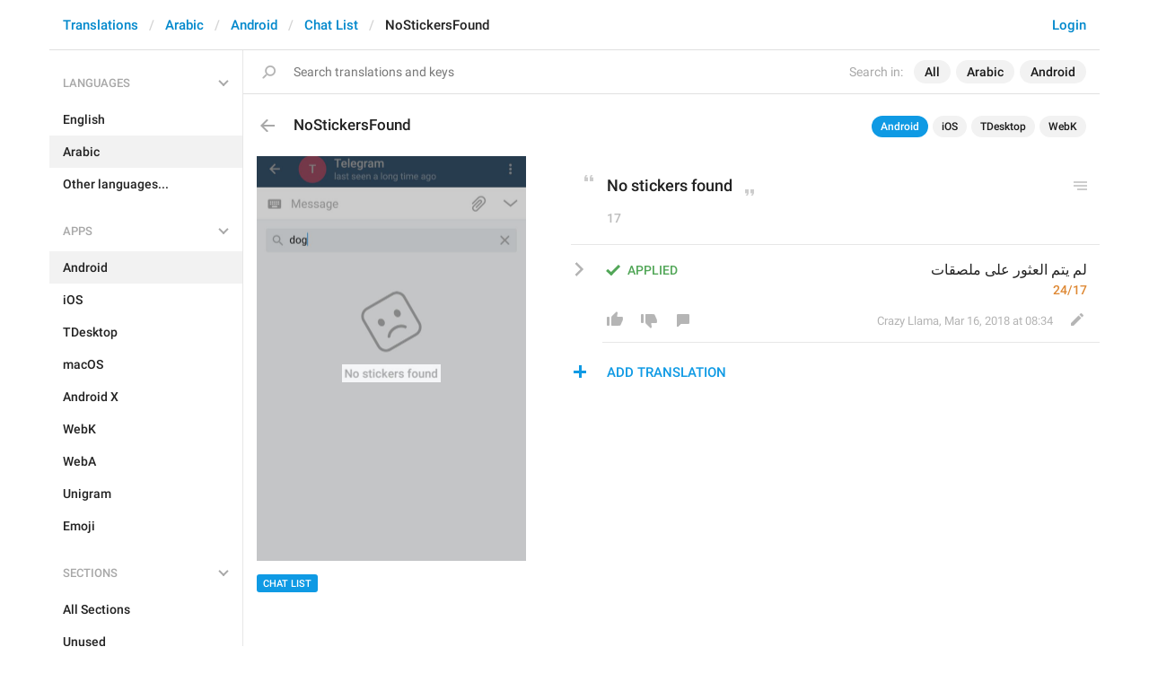

--- FILE ---
content_type: application/javascript
request_url: https://translations.telegram.org/js/jquery-ex.js?22
body_size: 17225
content:
(function($) {
  $.fn.redraw = function() {
    return this.map(function(){ this.offsetTop; return this; });
  };
  $.fn.prepareSlideX = function(callback) {
    return this.map(function(){
      $(this).css({width: this.scrollWidth, overflow: 'hidden'});
      return this;
    }).one('transitionend', function(){
      $(this).css({width: '', overflow: ''});
      callback && callback.call(this);
    }).redraw();
  };
  $.fn.prepareSlideY = function(callback) {
    return this.map(function(){
      $(this).css({height: this.scrollHeight, overflow: 'hidden'});
      return this;
    }).one('transitionend', function(){
      $(this).css({height: '', overflow: ''});
      callback && callback.call(this);
    }).redraw();
  };
  $.fn.animOff = function(this_el) {
    if (this_el) {
      return this.css('transition', 'none').redraw();
    }
    return this.addClass('no-transition').redraw();
  };
  $.fn.animOn = function(this_el) {
    if (this_el) {
      return this.redraw().css('transition', '');
    }
    return this.redraw().removeClass('no-transition');
  };
  $.fn.fadeShow = function(callback) {
    return this.fadeToggle(true, callback);
  };
  $.fn.fadeHide = function(callback) {
    return this.fadeToggle(false, callback);
  };
  $.fn.isFadeHidden = function() {
    return this.hasClass('ohide');
  };
  $.fn.isFixed = function() {
    return this.parents().map(function(){ return $(this).css('position'); }).get().indexOf('fixed') != -1;
  };
  $.fn.focusField = function() {
    var field = this.get(0);
    if (field && field instanceof RadioNodeList) {
      if (field[0]) {
        field[0].focus();
      }
    } else {
      field.focus();
    }
    return this;
  };
  $.fn.focusAndSelect = function(select_all) {
    var field = this.get(0), len = this.value().length;
    if (field) {
      this.focusField();
      if (len > 0) {
        if (this.is('[contenteditable]')) {
          var range = document.createRange(), sel;
          range.selectNodeContents(field);
          if (!select_all) {
            range.collapse();
          }
          sel = window.getSelection();
          sel.removeAllRanges();
          sel.addRange(range);
        } else if (field.setSelectionRange) {
          if (select_all) {
            field.setSelectionRange(0, len);
          } else {
            field.setSelectionRange(len, len);
          }
        }
      }
      if (field.scrollIntoViewIfNeeded) {
        field.scrollIntoViewIfNeeded();
      } else if (field.scrollIntoView) {
        field.scrollIntoView();
      }
    }
    return this;
  };
  $.fn.focusAndSelectAll = function() {
    return this.focusAndSelect(true);
  };
  $.fn.fadeToggle = function(state, callback) {
    if (state === true || state === false) {
      state = !state;
    }
    if (callback == 'remove') {
      callback = function(){ $(this).remove(); };
    }
    if (callback) {
      this.one('transitionend', callback);
    }
    return this.toggleClass('ohide', state);
  };
  $.fn.slideShow = function(callback) {
    if (this.hasClass('shide')) {
      return this.prepareSlideY(callback).removeClass('shide');
    }
    return this;
  };
  $.fn.slideHide = function(callback) {
    if (callback == 'remove') {
      callback = function(){ $(this).remove(); };
    }
    if (!this.hasClass('shide')) {
      return this.prepareSlideY(callback).addClass('shide');
    }
    return this;
  };
  $.fn.slideXShow = function(callback) {
    if (this.hasClass('sxhide')) {
      return this.prepareSlideX(callback).removeClass('sxhide');
    }
    return this;
  };
  $.fn.slideXHide = function(callback) {
    if (callback == 'remove') {
      callback = function(){ $(this).remove(); };
    }
    if (!this.hasClass('sxhide')) {
      return this.prepareSlideX(callback).addClass('sxhide');
    }
    return this;
  };
  $.fn.isSlideHidden = function() {
    return this.hasClass('shide');
  };
  $.fn.slideToggle = function(state, callback) {
    if (state === true || state === false) {
      state = !state;
    }
    if (!this.hasClass('shide') !== !state) {
      return this.prepareSlideY(callback).toggleClass('shide', state);
    }
    return this;
  };
  $.fn.highlight = function(delay) {
    var $this = this;
    $this.addClass('highlight');
    setTimeout(function() { $this.removeClass('highlight'); }, delay);
    return $this;
  };
  $.fn.scrollIntoView = function(options) {
    options = options || {};
    return this.first().each(function() {
      var position = options.position || 'auto',
          padding = options.padding || 0,
          duration = options.duration || 0;
      var $item       = $(this),
          $cont       = $item.scrollParent(),
          scrollTop   = $cont.scrollTop(),
          positionTop = 0,
          paddingTop  = 0,
          itemHeight  = $item.outerHeight(),
          isBody      = false;
      if ($cont.get(0) === document) {
        isBody     = true;
        $cont      = $(window);
        positionTop = $item.offset().top;
        paddingTop = $('header').height() + 1;
      } else {
        positionTop = $item.offset().top - $cont.offset().top + scrollTop;
      }
      if (options.slidedEl) {
        if (options.slidedEl === 'this') {
          options.slidedEl = this;
        }
        $(options.slidedEl, this).each(function() {
          itemHeight += (this.scrollHeight - this.clientHeight);
        });
      }
      var itemTop     = positionTop,
          itemBottom  = itemTop + itemHeight,
          contHeight  = $cont.height(),
          contTop     = scrollTop + padding + paddingTop,
          contBottom  = scrollTop + contHeight - padding,
          scrollTo    = null;
      if (position == 'auto') {
        if (itemTop < contTop) {
          scrollTo = itemTop - padding - paddingTop;
        } else if (itemBottom > contBottom) {
          if (itemHeight > contHeight - padding - padding) {
            scrollTo = itemTop - padding - paddingTop;
          } else {
            scrollTo = itemBottom - contHeight + padding;
          }
        }
      } else if (position == 'top' || position == 'center') {
        if (position == 'center' &&
            contHeight > itemHeight) {
          padding = (contHeight - paddingTop - itemHeight) / 2;
        }
        scrollTo = itemTop - padding - paddingTop;
      } else if (position == 'bottom') {
        if (itemHeight > contHeight - padding - padding) {
          scrollTo = itemTop - padding - paddingTop;
        } else {
          scrollTo = itemBottom - contHeight + padding;
        }
      }
      if (scrollTo) {
        if (duration) {
          if (isBody) {
            $cont = $('html');
          }
          $cont.stop().animate({scrollTop: scrollTo}, duration);
        } else {
          $cont.scrollTop(scrollTo);
        }
      }
    });
  };
  $.fn.initSearch = function(options) {
    return this.map(function(){
      var $field = $(this);
      var curValue = $field.value();
      var curSelectedIndex = false;
      var curResult = [];
      var curRenderedIndex = 0;
      var dataWaiting = false;
      var keyUpTimeout = null;
      var blurTimeout = null;
      var isFocused = false;
      options = options || {};
      if (!options.searchEnabled) {
        options.searchEnabled = function(){ return true; };
      }
      if (!options.enterEnabled) {
        options.enterEnabled = function(){ return true; };
      }
      if (!options.prepareQuery) {
        options.prepareQuery = function(str){ return str.toLowerCase(); };
      }
      $field.data('searchOptions', options);

      function onKeyDown(e) {
        switch (e.which) {
          case Keys.ESC:
            $field.blur();
            break;
          case Keys.RETURN:
            select(curSelectedIndex);
            break;
          case Keys.UP:
            var index;
            if (!curSelectedIndex) {
              if (options.$enter && options.enterEnabled()) {
                index = false;
              } else {
                break;
              }
            } else {
              index = curSelectedIndex - 1;
            }
            hover(index, true);
            break;
          case Keys.DOWN:
            var index;
            if (curSelectedIndex === false) {
              index = 0;
            } else {
              index = curSelectedIndex + 1;
            }
            if (index > curResult.length - 1) {
              break;
            }
            hover(index, true);
            break;
          default:
            return;
        }
        e.stopImmediatePropagation();
        e.preventDefault();
      }

      function onKeyUp(e) {
        clearTimeout(blurTimeout);
        var value = $field.value();
        clearTimeout(keyUpTimeout);
        if (curValue !== value) {
          // if (e.type == 'keyup') {
          //   keyUpTimeout = setTimeout(function() {
          //     valueChange();
          //   }, 50);
          // } else {
            options.onInputBeforeChange && options.onInputBeforeChange(value);
            valueChange();
            options.onInput && options.onInput(value);
            open();
          // }
        }
      }

      function onClick(e) {
        open();
      }

      function check(item, queryLower) {
        if (options.checkItem) {
          return options.checkItem(item, queryLower);
        }
        if (!queryLower.length) {
          return 0;
        }
        for (var j = 0; j < item._values.length; j++) {
          var valueLower = item._values[j];
          if (valueLower == queryLower) {
            item._fullmatch = true;
            return valueLower.length;
          }
        }
        for (var j = 0; j < item._values.length; j++) {
          var valueLower = item._values[j];
          var index = valueLower.indexOf(queryLower);
          var found = options.prefixOnly ? index === 0 : index !== -1;
          if (found) {
            return valueLower.length;
          }
        }
        return false;
      }

      function search(data, query) {
        var result = [];
        result.fullMatchIndex = null;
        if (!options.emptyQueryEnabled && !query.length) {
          return result;
        }
        var time = +(new Date);
        var queryLower = options.prepareQuery(query);
        for (var i = 0; i < data.length; i++) {
          var item = data[i];
          var valueScore = check(item, queryLower);
          if (valueScore !== false) {
            item._score = valueScore;
            if (item._top) item._score -= 10000000;
            else if (item._bottom) item._score += 10000000;
            item._i = i;
            result.push(item);
          }
        }
        result.sort(function(item1, item2) {
          return (item1._score - item2._score) || (item1._i - item2._i);
        });
        for (i = 0; i < result.length; i++) {
          var item = result[i];
          if (item._fullmatch) {
            delete item._fullmatch;
            if (result.fullMatchIndex === null) {
              result.fullMatchIndex = i;
            }
          }
          delete item._score;
          delete item._i;
        }
        console.log('search: ' + (((new Date) - time) / 1000) + 's');
        return result;
      }

      function render(result, query, from_index) {
        if (from_index && from_index >= result.length) {
          return;
        }
        var time = +(new Date);
        from_index = from_index || 0;
        var html = '';
        var render_limit = options.renderLimit || 50;
        if (result.length > 0) {
          for (var i = from_index, j = 0; i < result.length && j < render_limit; i++, j++) {
            var item = result[i];
            var tagName = options.itemTagName || 'div';
            var className = 'search-item' + (options.itemClass ? ' ' + options.itemClass : '') + (item.className ? ' ' + item.className : '');
            var item_html = '<' + tagName + ' class="' + className + '" data-i="' + i + '">' + options.renderItem(item, query) + '</' + tagName + '>';
            html += item_html;
          }
          curRenderedIndex = i;
        } else {
          html = options.renderNoItems ? options.renderNoItems(query) : '';
          curRenderedIndex = 0;
        }
        if (curRenderedIndex >= result.length) {
          html += options.appendToItems ? options.appendToItems(query, result.length) : '';
        }
        if (!result.length && html == '') {
          options.$results.fadeHide(function() {
            if (options.$results.isFadeHidden()) {
              options.$results.html(html);
            }
          });
        } else {
          if (options.$results.isFadeHidden()) {
            options.$results.fadeShow();
          }
          if (!from_index) {
            options.$results.html(html);
          } else if (html) {
            options.$results.append(html);
          }
        }
        updateScrollState();
        console.log('render: from ' + from_index + ', ' + j + ' lines, ' + (((new Date) - time) / 1000) + 's');
      }

      function renderLoading() {
        curRenderedIndex = 0;
        options.$results.html(options.renderLoading ? options.renderLoading() : '');
        updateScrollState();
      }

      function renderEmpty() {
        curRenderedIndex = 0;
        options.$results.html('');
        updateScrollState();
      }

      function close(no_anim) {
        console.log(+new Date, 'close', no_anim);
        clearTimeout(keyUpTimeout);
        if (!options.$results.hasClass('collapsed')) {
          if (options.$enter && options.enterEnabled()) {
            options.$enter.removeClass('selected');
          }
          if (no_anim) {
            options.$results.animOff();
          }
          options.$results.addClass('collapsed');
          options.onClose && options.onClose(curValue);
          if (no_anim) {
            options.$results.animOn();
          }
        }
      }

      function open() {
        if ($field.data('disabled')) {
          return false;
        }
        clearTimeout(blurTimeout);
        hover(curSelectedIndex, true);
        if (options.$results.hasClass('collapsed')) {
          options.$results.removeClass('collapsed');
          options.onOpen && options.onOpen();
        }
      }

      function onFocus() {
        isFocused = true;
        var value = $field.value();
        if (curValue != value ||
            options.searchEnabled() && options.getData(value) === false) {
          valueChange();
        }
        open();
      }

      function onBlur() {
        if (!isFocused) return;
        console.log(+new Date, 'onblur');
        isFocused = false;
        clearTimeout(blurTimeout);
        blurTimeout = setTimeout(close, 100, false);
        options.onBlur && options.onBlur(curValue);
      }

      function valueChange() {
        clearTimeout(blurTimeout);
        clearTimeout(keyUpTimeout);
        var value = $field.value();
        curValue = value;
        console.log('valueChange', options.searchEnabled());
        if (options.searchEnabled()) {
          var data = options.getData(value);
          if (data === false) {
            if (!dataWaiting) {
              dataWaiting = true;
              $field.one('dataready.search', function() {
                dataWaiting = false;
                valueChange();
              });
            }
            if (curValue.length || options.emptyQueryEnabled) {
              renderLoading();
            } else {
              renderEmpty();
            }
            return;
          }
          curResult = search(data, curValue);
          var index = false;
          var $scrollableEl = options.resultsNotScrollable ? $(window) : options.$results;
          $scrollableEl.scrollTop(0);
          if (curValue.length || options.emptyQueryEnabled) {
            render(curResult, curValue);
            if (curResult.length && (!options.enterEnabled())) {
              index = 0;
            }
            if (options.selectFullMatch && curResult.fullMatchIndex !== null) {
              index = curResult.fullMatchIndex;
            }
          } else {
            renderEmpty();
          }
        } else {
          curResult = [];
          var index = false;
          renderEmpty();
        }
        hover(index, true);
      }

      function hover(i, adjust_scroll, middle) {
        $('.search-item.selected', options.$results).removeClass('selected');
        curSelectedIndex = i;
        if (curSelectedIndex !== false) {
          var selectedEl = $('.search-item', options.$results).get(curSelectedIndex);
          if (!selectedEl) {
            curSelectedIndex = false;
          } else {
            $(selectedEl).addClass('selected');
            if (adjust_scroll) {
              adjustScroll($(selectedEl), middle);
            }
            if (Math.abs(curSelectedIndex - curRenderedIndex) < 5) {
              render(curResult, curValue, curRenderedIndex);
            }
          }
        }
        if (options.$enter && options.enterEnabled()) {
          options.$enter.toggleClass('selected', curSelectedIndex === false);
        }
      }

      function select(i) {
        if (i === false) {
          if (options.enterEnabled()) {
            if (!options.noCloseOnEnter) {
              $field.blur();
            }
            options.onEnter && options.onEnter(curValue);
            if (!options.noCloseOnEnter) {
              close(true);
            }
          }
          return;
        }
        if (!options.noCloseOnSelect) {
          $field.blur();
        }
        options.onSelect && options.onSelect(curResult[i]);
        if (!options.noCloseOnSelect) {
          close(true);
        }
      }

      function onItemHover() {
        hover($(this).data('i'), true, true);
      }

      function onItemMouseOver() {
        hover($(this).data('i'));
      }

      function updateScrollState() {
        var results = options.$results.get(0);
        if (results) {
          options.$results.toggleClass('topscroll', results.scrollTop > 0);
          options.$results.toggleClass('bottomscroll', results.scrollTop < results.scrollHeight - results.clientHeight);
        }
      }

      function onResultsScroll(e) {
        updateScrollState();
        if (options.resultsNotScrollable) {
          var bottom = options.$results.offset().top + options.$results.height() - $(window).scrollTop();
          if (bottom < $(window).height() * 2) {
            render(curResult, curValue, curRenderedIndex);
          }
        } else {
          if (this.scrollTop > this.scrollHeight - this.clientHeight - 1000) {
            render(curResult, curValue, curRenderedIndex);
          }
        }
      }

      function onItemClick(e) {
        if (e.metaKey || e.ctrlKey) return true;
        clearTimeout(blurTimeout);
        e.stopImmediatePropagation();
        e.preventDefault();
        select($(this).data('i'));
      }

      function adjustScroll($itemEl, middle) {
        var scrollTop   = options.$results.scrollTop(),
            itemTop     = $itemEl.position().top + scrollTop,
            itemHeight  = $itemEl.outerHeight(),
            itemBottom  = itemTop + itemHeight,
            contHeight  = options.$results.height() || 300;

        if (middle) {
          options.$results.scrollTop(itemTop - (contHeight - itemHeight) / 2);
        } else if (itemTop < scrollTop) {
          options.$results.scrollTop(itemTop);
        } else if (itemBottom > scrollTop + contHeight) {
          options.$results.scrollTop(itemBottom - contHeight);
        }
      }

      if (options.$enter && options.enterEnabled()) {
        options.$enter.on('mouseover.search', onItemMouseOver);
        options.$enter.on('mousedown.search', onItemClick);
        options.$enter.data('i', false);
      }
      options.$results.on('hover.search', '.search-item', onItemHover);
      options.$results.on('mouseover.search', '.search-item', onItemMouseOver);
      options.$results.on('mousedown.search', '.search-item', onItemClick);
      if (options.resultsNotScrollable) {
        $(window).on('scroll.search', onResultsScroll);
      } else {
        options.$results.on('scroll.search', onResultsScroll);
        if (options.$results.isFixed()) {
          options.$results.blockBodyScroll();
        }
      }
      if (options.initTextarea) {
        $field.initTextarea(options.initTextarea);
      }
      $field.on('keydown.search', onKeyDown);
      $field.on('keyup.search',   onKeyUp);
      $field.on('focus.search',   onFocus);
      $field.on('blur.search',    onBlur);
      $field.on('input.search',   onKeyUp);
      $field.on('click.search',   onClick);

      $field.on('disable.search', function(e, disable) {
        $field.data('disabled', disable);
        $field.attr('contenteditable', disable ? 'false' : 'true');
        close(true);
      });
      $field.on('datachange.search', function() {
        valueChange();
      });
      $field.on('contentchange.search', function() {
        if (options.resultsNotScrollable) {
          var scrolltop = $(window).scrollTop();
        } else {
          var scrolltop = options.$results.scrollTop();
        }
        var limit = options.renderLimit;
        options.renderLimit = curRenderedIndex;
        valueChange();
        options.renderLimit = limit;
        if (options.resultsNotScrollable) {
          $(window).scrollTop(scrolltop);
        } else {
          options.$results.scrollTop(scrolltop);
        }
      });

      options.$results.addClass('collapsed');

      if (options.updateOnInit) {
        valueChange();
      }
      return this;
    });
  };
  $.fn.destroySearch = function() {
    return this.map(function() {
      var $field = $(this);
      var options = $field.data('searchOptions');
      if (options) {
        if (options.$enter && options.enterEnabled()) {
          options.$enter.off('.search');
        }
        options.$results.off('.search');
        if (options.resultsNotScrollable) {
          $(window).off('.search');
        }
        if (options.initTextarea) {
          $field.destroyTextarea();
        }
      }
      $field.off('.search');
      return this;
    });
  };
  $.fn.initSelect = function(options) {
    return this.map(function() {
      var $select = $(this);
      var $field = $('.form-control', $select);
      var $selected = $('.selected-items', $select);
      var $results = $('.items-list', $select);
      var selectedVal = [], selectedMap = {};

      $select.data('options', options);

      function getValue(full) {
        if (options.multiSelect) {
          return full ? $.extend({}, selectedMap) : [].concat(selectedVal);
        } else {
          return selectedVal.length > 0 ? (full ? selectedMap[selectedVal[0]] : selectedVal[0]) : (full ? false : '');
        }
      }
      function setValue() {
        var selValue = getValue(), selValueFull = getValue(true);
        $select.data('value', selValue);
        $select.data('valueFull', selValueFull);
        options.onChange && options.onChange(selValue, selValueFull);
        $field.trigger('valuechange', [selValue, selValueFull]);
      }

      function toggleDD(open) {
        $select.toggleClass('open', open);
      }
      function addSelected(item, noupdate) {
        var val = (item.prefix || '') + item.val;
        if (!selectedMap[val]) {
          if (!options.multiSelect) {
            for (var i = 0; i < selectedVal.length; i++) {
              delete selectedMap[selectedVal[i]];
            }
            selectedVal = [];
          }
          else if (item.group) {
            for (var i = selectedVal.length - 1; i >= 0; i--) {
              if (selectedMap[selectedVal[i]].group == item.group) {
                delete selectedMap[selectedVal[i]];
                selectedVal.splice(i, 1);
              }
            }
          }
          selectedVal.push(val);
          selectedMap[val] = item;
          if (!noupdate) {
            setValue();
            updateSelected();
          }
        }
      }
      function delSelected(val) {
        if (selectedMap[val]) {
          delete selectedMap[val];
          for (var i = 0; i < selectedVal.length; i++) {
            if (selectedVal[i] == val) {
              selectedVal.splice(i, 1);
              break;
            }
          }
          setValue();
          updateSelected();
        }
      }
      function clearSelected() {
        for (var i = 0; i < selectedVal.length; i++) {
          var val = selectedVal[i];
          delete selectedMap[val];
        }
        selectedVal = [];
        setValue();
        updateSelected();
      }
      function updateSelected() {
        var html = '';
        for (var i = 0; i < selectedVal.length; i++) {
          var val = selectedVal[i];
          var item = selectedMap[val];
          html += options.renderSelectedItem ? options.renderSelectedItem(val, item) : '<div class="selected-item' + (item.class ? ' ' + item.class : '') + '" data-val="' + cleanHTML(val.toString()) + '"><span class="close"></span><div class="label">' + item.name + '</div></div>';
        }
        $('.selected-item', $selected).remove();
        $selected.prepend(html);
        options.onUpdate && options.onUpdate(getValue(), getValue(true));
        $field.trigger('valueupdate', [getValue(), getValue(true)]);
      }

      var initTextarea = null;
      var isContentEditable = $field.is('[contenteditable]');
      if (isContentEditable) {
        initTextarea = options.noSearch ? {
          singleLine: true,
          checkText: function() { return ''; }
        } : {
          singleLine: true
        };
      }
      $field.initSearch($.extend({
        $results: $results,
        emptyQueryEnabled: true,
        noCloseOnSelect: options.multiSelect,
        updateOnInit: true,
        renderItem: function(item) {
          return '<div class="select-list-item' + (item.class ? ' ' + item.class : '') + '">' + item.name + '</div>';
        },
        prepareQuery: function(str) {
          str = str.toLowerCase();
          if (options.searchByLastWord) {
            str = str.split(/\s+/).pop();
          }
          return str;
        },
        onOpen: function() {
          toggleDD(true);
        },
        onClose: function(curValue) {
          if (options.enterOnClose) {
            options.onEnter && options.onEnter(curValue);
          }
          toggleDD(false);
        }
      }, options, {
        getData: function(value) {
          var data = options.getData(value);
          if (data === false) {
            return false;
          }
          var filtered_data = [];
          for (var i = 0; i < data.length; i++) {
            if (data[i].hidden) continue;
            var val = (data[i].prefix || '') + data[i].val;
            if (!selectedMap[val] || !options.multiSelect) {
              filtered_data.push(data[i]);
            }
          }
          return filtered_data;
        },
        onSelect: function(item) {
          var newValue = '';
          if (options.searchByLastWord) {
            var oldValue = $field.value();
            var lastWord = oldValue.split(/\s+/).pop();
            newValue = oldValue;
            if (lastWord.length > 0) {
              newValue = oldValue.substr(0, oldValue.length - lastWord.length);
            }
            newValue = newValue.replace(/^\s+/, '');
          }
          $field.value(newValue);
          addSelected(item);
          if (options.multiSelect) {
            $field.trigger('contentchange').focusAndSelect();
          }
        },
        initTextarea: initTextarea
      }));
      if (options.noSearch) {
        $select.addClass('no-search');
      }
      if (!isContentEditable) {
        $field.on('keydown.select', function(e) {
          if (!e.metaKey && !e.ctrlKey && !e.shiftKey && !e.altKey &&
              (e.which == Keys.BACKSPACE) &&
              this.selectionStart == this.selectionEnd &&
              !this.selectionStart) {
            $(this).trigger('backspaceonleft');
          }
        });
      }
      var defValue = $select.defaultValue();
      var defSelected = defValue.length ? defValue.split(';') : [], dataMap = {};
      if (defSelected.length) {
        var data = options.getData('');
        if (data !== false) {
          for (var i = 0; i < data.length; i++) {
            var val = (data[i].prefix || '') + data[i].val;
            dataMap[val] = data[i];
          }
        }
        for (var i = 0, item; i < defSelected.length; i++) {
          if (item = dataMap[defSelected[i]]) {
            addSelected(item, true);
          }
        }
      }
      $select.data('value', getValue());
      $select.data('valueFull', getValue(true));
      $select.on('selectval.select', function(e, val, clear) {
        addSelected(val);
        if (clear) {
          $field.value('');
        }
        $field.trigger('datachange');
      });
      $select.on('selectvals.select', function(e, vals, clear) {
        for (var i = 0; i < vals.length; i++) {
          addSelected(vals[i]);
        }
        if (clear) {
          $field.value('');
        }
        $field.trigger('datachange');
      });
      $select.on('deselectval.select', function(e, val) {
        delSelected(val);
        $field.trigger('datachange');
      });
      $select.on('disableselect.select', function(e, disable) {
        $select.toggleClass('select-disabled', disable);
        $field.trigger('disable', [disable]);
      });
      $select.on('reset.select', function(e) {
        $('.selected-item', $selected).each(function() {
          var val = $(this).attr('data-val');
          delSelected(val);
        });
        $field.trigger('datachange');
      });
      $select.on('contentchange.select', function(e) {
        if (e.target === this) {
          $field.trigger('contentchange');
        }
      });
      $select.on('datachange.select', function(e) {
        if (e.target === this) {
          $field.trigger('datachange');
        }
      });
      $field.on('backspaceonleft.select', function(e) {
        if (options.focusSelectedBeforeDelete) {
          var $focused = $('.selected-item.focused', $selected);
          if ($focused.size() > 0) {
            var val = $focused.eq(-1).attr('data-val');
            delSelected(val);
            $field.trigger('datachange');
          } else {
            $('.selected-item', $selected).eq(-1).addClass('focused');
          }
        } else {
          var $items = $('.selected-item', $selected);
          if ($items.size() > 0) {
            var val = $items.eq(-1).attr('data-val');
            delSelected(val);
            $field.trigger('datachange');
          }
        }
      });
      $field.on('focus.select', function() {
        $('.selected-item.focused', $selected).removeClass('focused');
      });
      $selected.on('click.select', '.selected-item', function(e) {
        $('.selected-item.focused', $selected).removeClass('focused');
        $(this).addClass('focused');
        var val = $(this).attr('data-val');
        options.onValueFocus && options.onValueFocus(val, selectedMap[val]);
        $field.trigger('valuefocus', [val, selectedMap[val]]);
        e.stopImmediatePropagation();
      });
      $selected.on('click.select', '.selected-item .close', function(e) {
        var val = $(this).parents('.selected-item').attr('data-val');
        delSelected(val);
        if (options.multiSelect) {
          $field.trigger('datachange').focusAndSelectAll();
        }
        e.stopImmediatePropagation();
      });
      $select.on('click.select', '.select-clear', function(e) {
        if ($field.value().length > 0) {
          $field.value('').trigger('input').focus();
          options.onClear && options.onClear();
        } else {
          clearSelected();
          $field.focus();
        }
        e.stopImmediatePropagation();
      });
      $select.on('click.select', function(e) {
        if ($(e.target).is('.select')) {
          $field.focus();
        }
      });
      if ($select.hasClass('select-disabled')) {
        $select.trigger('disableselect', [true]);
      }
      if (selectedVal.length) {
        updateSelected();
        $field.trigger('datachange');
      }
      $select.data('inited', true);
      return this;
    });
  };
  $.fn.destroySelect = function() {
    return this.map(function() {
      var $select = $(this);
      var $field = $('.form-control', $select);
      var $selected = $('.selected-items', $select);
      $field.destroySearch();
      $field.off('.select');
      $selected.off('.select');
      return this;
    });
  }
  $.fn.hasField = function(name) {
    return this.first().map(function() {
      if (this.tagName == 'FORM') {
        if (this[name]) {
          return true;
        }
        return $('.input[data-name]', this).filter(function() {
          return ($(this).attr('data-name') == name);
        }).size() > 0;
      }
      return false;
    }).get(0) || false;
  };
  $.fn.field = function(name) {
    return this.first().map(function() {
      if (this.tagName == 'FORM') {
        if (this[name]) {
          return this[name];
        }
        return $('.input[data-name],.select[data-name]', this).filter(function() {
          return ($(this).attr('data-name') == name);
        }).get(0);
      }
    });
  };
  $.fn.fieldEl = function(name) {
    var result = [];
    this.each(function() {
      $(this).each(function() {
        result.push(this);
      });
    });
    return $(result);
  };
  $.fn.fields = function() {
    return this.first().map(function() {
      if (this.tagName == 'FORM') {
        var fields = {};
        for (var i = 0; i < this.elements.length; i++) {
          var elem = this.elements[i];
          fields[elem.name] = elem.value;
        }
        return fields;
      }
    }).get(0) || {};
  };
  $.fn.reset = function(val) {
    return this.each(function() {
      if (this.tagName == 'FORM') {
        this.reset();
        $('.input[data-name]', this).each(function() {
          $(this).text($(this).attr('data-value')).trigger('input');
        });
        $('.select[data-name]', this).each(function() {
          $(this).trigger('reset');
        });
      }
    });
  };
  $.fn.scrollHeight = function() {
    return this.first().map(function() {
      return this.scrollHeight;
    }).get(0) || '';
  };
  $.fn.defaultValue = function(val) {
    if (typeof val !== 'undefined') {
      return this.each(function() {
        if (this.tagName == 'TEXTAREA' || this.tagName == 'INPUT') {
          this.defaultValue = val;
        } else {
          $(this).attr('data-value', val);
        }
      });
    }
    return this.first().map(function() {
      if (this.tagName == 'TEXTAREA' || this.tagName == 'INPUT') {
        return this.defaultValue || '';
      } else {
        return $(this).attr('data-value') || '';
      }
    }).get(0) || '';
  };
  $.fn.value = function(val) {
    if (typeof val !== 'undefined') {
      return this.each(function() {
        if (this.tagName == 'TEXTAREA' || this.tagName == 'INPUT' || this instanceof RadioNodeList) {
          if (this instanceof RadioNodeList && val === '') {
            for (var i = 0; i < this.length; i++) {
              this[i].checked = false;
            }
          } else {
            this.value = val;
          }
        } else {
          $(this).text(val).trigger('input');
        }
      });
    }
    return this.first().map(function() {
      if (this.tagName == 'TEXTAREA' || this.tagName == 'INPUT' || this instanceof RadioNodeList) {
        return this.value || '';
      } else {
        return $(this).text() || '';
      }
    }).get(0) || '';
  };
  $.fn.values = function(val) {
    if (typeof val !== 'undefined') {
      return this.value(val);
    }
    return this.map(function() {
      if (this.tagName == 'TEXTAREA' || this.tagName == 'INPUT') {
        return this.value || '';
      } else {
        return $(this).text() || '';
      }
    }).get() || [];
  };
  $.fn.cssProp = function(prop, val) {
    if (typeof val !== 'undefined') {
      return this.each(function() {
        if (this.style && this.style.setProperty) {
          this.style.setProperty(prop, val);
        }
      });
    }
    return this.first().map(function() {
      if (this.style && this.style.getPropertyValue) {
        return this.style.getPropertyValue(prop);
      } else {
        return '';
      }
    }).get(0) || '';
  };

  $.fn.initTextarea = function(options) {
    options = options || {};

    function getRangeText(range) {
      var div = document.createElement('DIV');
      div.appendChild(range.cloneContents());
      return getText(div, true);
    }
    function isBlockEl(el) {
      var blockTags = {ADDRESS: 1, ARTICLE: 1, ASIDE: 1, AUDIO: 1, BLOCKQUOTE: 1, CANVAS: 1, DD: 1, DIV: 1, DL: 1, FIELDSET: 1, FIGCAPTION: 1, FIGURE: 1, FIGURE: 1, FIGCAPTION: 1, FOOTER: 1, FORM: 1, H1: 1, H2: 1, H3: 1, H4: 1, H5: 1, H6: 1, HEADER: 1, HGROUP: 1, HR: 1, LI: 1, MAIN: 1, NAV: 1, NOSCRIPT: 1, OL: 1, OUTPUT: 1, P: 1, PRE: 1, SECTION: 1, TABLE: 1, TFOOT: 1, UL: 1, VIDEO: 1};
      // return (el.nodeType == el.ELEMENT_NODE && blockTags[el.tagName]);
      if (el.nodeType == el.ELEMENT_NODE) {
        var display = $(el).css('display');
        if (!display) return blockTags[el.tagName];
        return (display == 'block' || display == 'table' || display == 'table-row');
      }
      return false;
    }
    function isMetadataEl(el) {
      var metadataTags = {HEAD: 1, TITLE: 1, BASE: 1, LINK: 1, META: 1, STYLE: 1, SCRIPT: 1};
      return (el.nodeType == el.ELEMENT_NODE && metadataTags[el.tagName]);
    }
    function getText(el, safe_last_br) {
      var child = el.firstChild, blocks = [], block = '';
      while (child) {
        if (child.nodeType == child.TEXT_NODE) {
          block += child.nodeValue;
        } else if (child.nodeType == child.ELEMENT_NODE && !isMetadataEl(child)) {
          if (child.tagName == 'BR') {
            block += '\n';
          } else if (child.tagName == 'IMG') {
            block += child.getAttribute('alt') || '';
          } else if (!isBlockEl(child)) {
            block += getText(child);
          } else {
            if (block.length > 0) {
              if (block.substr(-1) == '\n') {
                block = block.slice(0, -1);
              }
              blocks.push(block);
              block = '';
            }
            blocks.push(getText(child, safe_last_br));
          }
        }
        child = child.nextSibling;
      }
      if (block.length > 0) {
        if (!safe_last_br && block.substr(-1) == '\n') {
          block = block.slice(0, -1);
        }
        blocks.push(block);
      }
      return blocks.join('\n');
    }
    function getTextNodesIn(node) {
      var textNodes = [];
      if (node.nodeType == node.TEXT_NODE) {
        textNodes.push(node);
      } else {
        for (var i = 0, len = node.childNodes.length; i < len; ++i) {
          textNodes.push.apply(textNodes, getTextNodesIn(node.childNodes[i]));
        }
      }
      return textNodes;
    }
    function editableClosest(el) {
      while (el) {
        if (el.nodeType == el.ELEMENT_NODE &&
            el.getAttribute('contenteditable') == 'true') {
          return el;
        }
        el = el.parentNode;
      }
      return null;
    }
    function nonEditableClosest(el) {
      while (el) {
        if (el.tagName == 'MARK' &&
            el.getAttribute('contenteditable') == 'false') {
          return el;
        }
        el = el.parentNode;
      }
      return null;
    }
    function setSelectionRange(el, start, end) {
      var sel = window.getSelection();
      sel.removeAllRanges();
      var textNodes = getTextNodesIn(el);
      var charCount = 0, endCharCount, i, textNode, node, offset, nonEditEl;
      for (i = 0, charCount = 0; textNode = textNodes[i++]; ) {
        endCharCount = charCount + textNode.length;
        if (start >= charCount && (start < endCharCount ||
            (start == endCharCount && i <= textNodes.length))) {
          if (nonEditEl = nonEditableClosest(textNode)) {
            var range = document.createRange();
            if (start < end) range.setStartBefore(nonEditEl);
            else range.setStartAfter(nonEditEl);
            node = range.startContainer;
            offset = range.startOffset;
          } else {
            node = textNode;
            offset = start - charCount;
          }
          sel.collapse(node, offset);
          break;
        }
        charCount = endCharCount;
      }
      if (start != end) {
        for (i = 0, charCount = 0; textNode = textNodes[i++]; ) {
          endCharCount = charCount + textNode.length;
          if (end >= charCount && (end < endCharCount ||
              (end == endCharCount && i <= textNodes.length))) {
            if (nonEditEl = nonEditableClosest(textNode)) {
              var range = document.createRange();
              if (start < end) range.setStartAfter(nonEditEl);
              else range.setStartBefore(nonEditEl);
              node = range.startContainer;
              offset = range.startOffset;
            } else {
              node = textNode;
              offset = end - charCount;
            }
            sel.extend(node, offset);
            break;
          }
          charCount = endCharCount;
        }
      }
    }
    function onKeyDown(e) {
      if ((e.metaKey || e.ctrlKey) && !e.altKey &&
          e.which == 90) { // Z
        e.preventDefault();
        if (e.shiftKey) {
          redo(this);
        } else {
          undo(this);
        }
      }
      else if ((e.metaKey || e.ctrlKey) && !e.shiftKey && !e.altKey &&
               e.which == 89) { // Y
        e.preventDefault();
        redo(this);
      }
      else if (!e.shiftKey && !e.altKey && e.which == 13) { // Enter
        if ((e.metaKey || e.ctrlKey) || $(this).data('textOptions').singleLine) {
          e.preventDefault();
          $(this).parents('form').submit();
        }
      }
      else if ((e.metaKey || e.ctrlKey) &&
          !e.shiftKey && !e.altKey && e.which == 73 &&
          $(this).data('textOptions').allowTokens) { // I
        e.preventDefault();
        $(this).data('$tokens').filter(':not(.used)').eq(0).trigger('click');
      }
      else if (!e.metaKey && !e.ctrlKey && !e.shiftKey && !e.altKey &&
               (e.which == Keys.LEFT || e.which == Keys.RIGHT || e.which == Keys.BACKSPACE)) {
        var isLeft = e.which == Keys.LEFT || e.which == Keys.BACKSPACE;
        var isBackspace = e.which == Keys.BACKSPACE;
        var sel = window.getSelection();
        if (sel.isCollapsed && sel.focusNode) {
          if (sel.focusNode.nodeType == sel.focusNode.TEXT_NODE) {
            var newOffset = sel.focusOffset + (isLeft ? -1 : 1);
            if (newOffset < 0) {
              var prevNode = sel.focusNode.previousSibling;
              if (prevNode && prevNode.nodeType == prevNode.ELEMENT_NODE) {
                var range = document.createRange();
                range.setStartBefore(prevNode);
                if (isBackspace) {
                  range.setEnd(sel.focusNode, sel.focusOffset);
                  range.deleteContents();
                  $(sel.focusNode).closest('.input').trigger('input');
                } else {
                  sel.collapse(range.startContainer, range.startOffset);
                }
                e.preventDefault();
              } else {
                if (isBackspace) {
                  $(sel.focusNode).closest('.input').trigger('backspaceonleft');
                }
              }
            } else if (newOffset > sel.focusNode.nodeValue.length) {
              var nextNode = sel.focusNode.nextSibling;
              if (nextNode.nodeType == nextNode.ELEMENT_NODE && nextNode.tagName != 'BR') {
                var range = document.createRange();
                range.setStartAfter(nextNode);
                if (!isBackspace) {
                  sel.collapse(range.startContainer, range.startOffset);
                }
                e.preventDefault();
              }
            }
          }
          else if (sel.focusNode.nodeType == sel.focusNode.ELEMENT_NODE) {
            var curNode = sel.focusNode.childNodes[sel.focusOffset];
            if (isLeft) {
              var prevNode = curNode ? curNode.previousSibling : sel.focusNode.lastChild;
              while (prevNode &&
                     prevNode.nodeType == prevNode.TEXT_NODE &&
                     !prevNode.nodeValue.length) {
                prevNode = prevNode.previousSibling;
              }
              if (prevNode && prevNode.nodeType == prevNode.ELEMENT_NODE) {
                if (isBackspace) {
                  var range = document.createRange();
                  range.selectNode(prevNode);
                  range.deleteContents();
                  $(sel.focusNode).closest('.input').trigger('input');
                } else {
                  sel.collapse(sel.focusNode, sel.focusOffset - 1);
                }
                e.preventDefault();
              } else if (prevNode && prevNode.nodeType == prevNode.TEXT_NODE) {
                if (isBackspace) {
                  var range = document.createRange();
                  range.setStart(prevNode, prevNode.nodeValue.length - 1);
                  range.setEnd(prevNode, prevNode.nodeValue.length);
                  range.deleteContents();
                  $(sel.focusNode).closest('.input').trigger('input');
                } else {
                  sel.collapse(prevNode, prevNode.nodeValue.length - 1);
                }
                e.preventDefault();
              } else {
                if (isBackspace) {
                  $(sel.focusNode).closest('.input').trigger('backspaceonleft');
                }
              }
            } else {
              if (curNode && curNode.nodeType == curNode.ELEMENT_NODE && curNode.tagName != 'BR') {
                sel.collapse(sel.focusNode, sel.focusOffset + 1);
                e.preventDefault();
              } else if (curNode && curNode.nodeType == curNode.TEXT_NODE) {
                sel.collapse(curNode, 1);
                e.preventDefault();
              }
            }
          }
        }
      }
    }
    function getFieldRange(field) {
      var sel = window.getSelection();
      if (sel.anchorNode && sel.focusNode) {
        var rng = document.createRange();
        rng.setStart(field, 0);
        rng.setEnd(sel.anchorNode, sel.anchorOffset);
        var startOffset = getRangeText(rng).length;
        rng.setEnd(sel.focusNode, sel.focusOffset);
        var endOffset = getRangeText(rng).length;
        return {startOffset: startOffset, endOffset: endOffset};
      }
      var offset = field.childNodes.length;
      if (field.lastChild && field.lastChild.tagName == 'BR') {
        offset--;
      }
      return {startOffset: offset, endOffset: offset};
    }
    function setFieldRange(field, fieldRange) {
      if (fieldRange) {
        setSelectionRange(field, fieldRange.startOffset, fieldRange.endOffset);
      }
    }
    function onSetFocus() {
      setFieldRange(this, $(this).data('prevSelRange'));
    }
    function update(field, text, fieldRange) {
      var $field = $(field);
      var tokens = $field.data('tokens');
      var options = $field.data('textOptions');
      if (options.checkText) {
        text = options.checkText(text);
      }
      var html = cleanHTML(text), fhtml;
      if (options.allowTokens) {
        var avail_tokens = [];
        $.each(tokens, function(i, value) {
          avail_tokens[i] = cleanHTML(value);
        });
        var avail_count = tokens.length;
        var $tokens = $field.data('$tokens');
        if (avail_count > 0) {
          html = html.replace(TOKEN_REGEX, function(s) {
            var i = avail_tokens.indexOf(s);
            if (i >= 0) {
              avail_tokens[i] = null;
              avail_count--;
              var $token = $tokens.eq(i);
              if (!$token.hasClass('used')) {
                $token.prepareSlideX().addClass('used');
              }
              return '<mark class="token" contenteditable="false">' + s + '</mark>';
            } else {
              return s;
            }
          });
          $tokens.each(function(i) {
            if (avail_tokens[i] !== null) {
              var $token = $(this);
              if ($token.hasClass('used')) {
                $token.prepareSlideX().removeClass('used');
              }
            }
          });
        }
        $tokens.parents('.key-add-tokens-wrap').toggleClass('empty', !avail_count)
      }
      if (options.allowEmoji && options.emojiRE) {
        html = html.replace(options.emojiRE, function(s) {
          return '<mark class="emoji" contenteditable="false">' + EmojiSearch.emojiHtml(s) + '</mark>';
        });
      }
      html = html.split(getBR()).join('\n');
      if (options.singleLine) {
        html = html.replace(/^\n+|\n+$/g, '').replace(/\n+/g, ' ');
      }
      fhtml = $field.html();
      if (fhtml === html) {
        $field.append('<br/>').toggleClass('empty', !$field.text().length);
        return;
      }
      if (fhtml === html + getBR()) {
        $field.toggleClass('empty', !$field.text().length);
        return;
      }

      fieldRange = fieldRange || getFieldRange(field);
      $field.html(html + getBR()).toggleClass('empty', !$field.text().length);
      setFieldRange(field, fieldRange);
    }
    function onInput() {
      var field = this;
      var $field = $(this);
      var text = getText(field);
      update(field, text);

      var history = $field.data('history');
      var fieldRange = getFieldRange(field);
      var prevSelRange = $field.data('prevSelRange');
      var time = +(new Date);
      history.list = history.index >= 0 ? history.list.slice(0, history.index + 1) : [];
      if (history.index >= 0 && history.list[history.index]) {
        var entry = history.list[history.index];
        if (entry.text == text) {
          return;
        }
        if (time - entry.time < 1000 &&
            entry.redoSel.startOffset == entry.redoSel.endOffset &&
            (entry.text.length - entry.redoSel.endOffset) ==
            (text.length - fieldRange.endOffset)) {
          entry.text = text;
          entry.redoSel = fieldRange;
          return;
        }
        entry.undoSel = prevSelRange;
      }
      history.list.push({text: text, redoSel: fieldRange, time: time});
      history.index++;
    }
    function undo(field) {
      var $field = $(field);
      var history = $field.data('history');
      if (history.index > 0) {
        history.index--;
        var entry = history.list[history.index];
        update(field, entry.text, entry.undoSel);
      }
    }
    function redo(field) {
      var $field = $(field);
      var history = $field.data('history');
      if (history.index < history.list.length - 1) {
        history.index++;
        var entry = history.list[history.index];
        update(field, entry.text, entry.redoSel);
      }
    }
    function onSelectionChange() {
      $(this).data('prevSelRange', getFieldRange(this));
      var sel = window.getSelection();
      if (sel.isCollapsed) {
        var nonEditEl;
        if (nonEditEl = nonEditableClosest(sel.focusNode)) {
          var range = document.createRange();
          if (sel.focusOffset < $(nonEditEl).text().length / 2) {
            range.setStartBefore(nonEditEl);
          } else {
            range.setStartAfter(nonEditEl);
          }
          sel.collapse(range.startContainer, range.startOffset);
        }
        else if (sel.focusNode === this && sel.focusOffset == this.childNodes.length && this.lastChild && this.lastChild.nodeType == 'BR') {
          sel.collapse(this, this.childNodes.length - 1);
        }
        else if (sel.focusNode.nodeType == sel.focusNode.TEXT_NODE && sel.focusOffset == sel.focusNode.nodeValue.length) {
          var range = document.createRange();
          range.setStartAfter(sel.focusNode);
          sel.collapse(range.startContainer, range.startOffset);
        }
      }
    }

    if (!$(document).data('selectionchange_inited')) {
      $(document).data('selectionchange_inited', true);
      document.execCommand('autoUrlDetect', false, false);
      $(document).on('selectionchange', function() {
        var sel = window.getSelection();
        var anchorField, focusField;
        var field, offset;
        if (sel.anchorNode && (anchorField = editableClosest(sel.anchorNode))) {
          $(anchorField).triggerHandler('selectionchange');
        }
        if (sel.focusNode && (focusField = editableClosest(sel.focusNode)) &&
            anchorField != focusField) {
          $(focusField).triggerHandler('selectionchange');
        }
        if (!sel.focusNode &&
            document.activeElement &&
            document.activeElement.getAttribute('contenteditable') == 'true') {
          field = document.activeElement;
          offset = field.childNodes.length;
          if (field.lastChild.tagName == 'BR') {
            offset--;
          }
          sel.collapse(field, offset);
        }
      });
    }

    return this.each(function() {
      var field = this;
      var $field = $(field);
      var textOptions = $.extend({}, options);
      if ($field.data('inited')) {
        return;
      }
      $field.attr('contenteditable', 'true');
      $field.data('textOptions', textOptions);

      function insertTag(e) {
        e.preventDefault();
        document.execCommand('insertText', false, $(this).attr('data-token'));
        $field.focus();
      }

      $field.data('history', {list: [], index: -1});

      if (options.allowTokens) {
        var tokens_attr = $field.attr('data-tokens');
        var tokens = tokens_attr ? tokens_attr.split(' ') : [];

        var $tokensBtns = $('<div class="field-ins-btns"></div>');
        for (var i = 0; i < tokens.length; i++) {
          var token = tokens[i] = tokens[i].replace('\xa0', ' ');
          var $token = $('<button class="field-ins-btn" tabindex="-1"></button>');
          $token.attr('data-token', token).appendTo($tokensBtns);
        }
        var ua = navigator.userAgent || '',
            is_mac = ua.indexOf('Mac') >= 0 ||
                     ua.indexOf('AppleWebKit') >= 0 &&
                     /Mobile\/\w+/.test(ua);
        var shortcut = is_mac ? '⌘I' : 'Ctrl+I';
        $tokensBtns.attr('data-shortcut', shortcut).wrap('<div class="key-add-tokens"></div>').parent().wrap('<div class="key-add-tokens-wrap"></div>').parent().toggleClass('empty', !tokens.length).insertAfter($field);
        var $tokens = $('.field-ins-btn', $tokensBtns);
        $tokens.on('click.tr-textarea', insertTag);
        $field.data('$tokens', $tokens);
        $field.data('tokens', tokens);
      }
      if ($field.is('[data-single-line]')) {
        textOptions.singleLine = true;
      }
      if ($field.is('[data-value]')) {
        $field.value($field.defaultValue());
      } else {
        $field.defaultValue($field.value());
      }

      $field.on('selectionchange.tr-textarea', onSelectionChange);
      $field.on('keydown.tr-textarea', onKeyDown);
      $field.on('input.tr-textarea', onInput);
      $field.on('setfocus.tr-textarea', onSetFocus);
      $field.trigger('input');
      $field.data('inited', true);
    });

  };
  $.fn.destroyTextarea = function() {
    return this.off('.tr-textarea').each(function() {
      $(this).data('inited', false);
      var $tokens = $(this).data('$tokens');
      if ($tokens) {
        $tokens.off('.tr-textarea');
      }
    });
  };

  $.fn.blockBodyScroll = function() {
    function onResultsMouseWheel(e) {
      var d = e.originalEvent.wheelDelta;
      if((this.scrollTop === (this.scrollHeight - this.clientHeight) && d < 0) ||
         (this.scrollTop === 0 && d > 0)) {
        e.preventDefault();
      }
    }
    return this.on('mousewheel', onResultsMouseWheel);
  };

  $.fn.closeDropdown = function() {
    return this.parents('.open').find('.dropdown-toggle').dropdown('toggle');
  };

  $.fn.initAutosize = function() {
    return this.map(function(){ autosize(this); return this; });
  };

  $.fn.updateAutosize = function() {
    return this.map(function(){ autosize.update(this); return this; });
  };

  $.fn.destroyAutosize = function() {
    return this.map(function(){ autosize.destroy(this); return this; });
  };

})(jQuery);

function getBR() {
  if (window._brHTML) return window._brHTML;
  return window._brHTML = $('<div><br/></div>').html();
}

function cleanHTML(value) {
  return value.replace(/&/g, '&amp;').replace(/</g, '&lt;').replace(/>/g, '&gt;').replace(/"/g, '&quot;').replace(/\n/g, getBR());
}
function uncleanHTML(value) {
  return $('<textarea>').html(value).val();
}
function cleanRE(value) {
  return value.replace(/[|\\{}()[\]^$+*?.]/g, "\\$&");
}
function wrapHighlight(value, highlight, wrap_tag, prefix_only) {
  value = cleanHTML(value);
  if (highlight) {
    var pattern = cleanRE(cleanHTML(highlight));
    if (prefix_only) {
      pattern = '^' + pattern;
    }
    value = value.replace(new RegExp(pattern, 'gi'), '<strong>$&<\/strong>');
  }
  if (wrap_tag) {
    value = value.replace(TOKEN_REGEX, '<mark>$&</mark>');
  }
  return value;
}
function wrapSize(size) {
  if (size < 1024) {
    return size + ' B';
  } else if (size < 1048576) {
    return (Math.round(size * 10 / 1024.0) / 10) + ' KB';
  } else if (size < 1073741824) {
    return (Math.round(size * 10 / 1048576.0) / 10) + ' MB';
  } else {
    return (Math.round(size * 10 / 1073741824.0) / 10) + ' GB';
  }
}
function dataUrlToBlob(url) {
  try {
    var match = null;
    if (match = url.match(/^data:(image\/gif|image\/jpe?g|image\/png|video\/mp4);base64,(.*)$/)) {
      var type = match[1], b64 = match[2];
      var binary = atob(b64);
      var array = [];
      for(var i = 0; i < binary.length; i++) {
        array.push(binary.charCodeAt(i));
      }
      return new Blob([new Uint8Array(array)], {type: type});
    }
  } catch (e) {}
  return false;
}
function copyToClipboard(str) {
  var $text = $('<textarea readonly>').css('position', 'fixed').css('left', '-9999px');
  $text.val(str).appendTo('body');
  var selected = document.getSelection().rangeCount > 0 ? document.getSelection().getRangeAt(0) : false;
  $text.focus().select();
  document.execCommand('copy');
  $text.remove();
  if (selected) {
    document.getSelection().removeAllRanges();
    document.getSelection().addRange(selected);
  }
}
function formatDateTime(datetime, short, full) {
  if (short) {
    var date = new Date(datetime);
    var cur_date = new Date();
    if (cur_date.getFullYear() == date.getFullYear() &&
        cur_date.getMonth() == date.getMonth() &&
        cur_date.getDate() == date.getDate() ||
        cur_date - date < 6*3600*1000) {
      return formatTime(datetime);
    }
    return formatDate(datetime, full);
  }
  return formatDate(datetime, full) + ' at ' + formatTime(datetime);
}
function formatDate(datetime, full) {
  var date = new Date(datetime);
  var cur_date = new Date();
  var j = date.getDate();
  var M = ['Jan', 'Feb', 'Mar', 'Apr', 'May', 'Jun', 'Jul', 'Aug', 'Sep', 'Oct', 'Nov', 'Dec'][date.getMonth()];
  var Y = date.getFullYear();
  if (full) {
    return j + ' ' + M + ' ' + Y;
  }
  if (cur_date.getFullYear() == date.getFullYear() ||
      cur_date - date < 90*86400*1000) {
    return M + ' ' + j;
  }
  return M + ' ' + j + ', ' + Y;
}
function formatTime(datetime) {
  var date = new Date(datetime);
  var H = date.getHours();
  if (H < 10) H = '0' + H;
  var i = date.getMinutes();
  if (i < 10) i = '0' + i;
  return H + ':' + i;
}
function formatNumber(number, decimals, decPoint, thousandsSep) {
  number = (number + '').replace(/[^0-9+\-Ee.]/g, '')
  var n = !isFinite(+number) ? 0 : +number
  var prec = !isFinite(+decimals) ? 0 : Math.abs(decimals)
  var sep = (typeof thousandsSep === 'undefined') ? ',' : thousandsSep
  var dec = (typeof decPoint === 'undefined') ? '.' : decPoint
  var s = ''
  var toFixedFix = function (n, prec) {
    if (('' + n).indexOf('e') === -1) {
      return +(Math.round(n + 'e+' + prec) + 'e-' + prec)
    } else {
      var arr = ('' + n).split('e')
      var sig = ''
      if (+arr[1] + prec > 0) {
        sig = '+'
      }
      return (+(Math.round(+arr[0] + 'e' + sig + (+arr[1] + prec)) + 'e-' + prec)).toFixed(prec)
    }
  }
  s = (prec ? toFixedFix(n, prec).toString() : '' + Math.round(n)).split('.')
  if (s[0].length > 3) {
    s[0] = s[0].replace(/\B(?=(?:\d{3})+(?!\d))/g, sep)
  }
  if ((s[1] || '').length < prec) {
    s[1] = s[1] || ''
    s[1] += new Array(prec - s[1].length + 1).join('0')
  }
  return s.join(dec)
}
function formatDuration(duration) {
  duration = Math.floor(duration);
  duration = Math.max(0, duration);
  var duration_str = '';
  if (duration >= 3600) {
    var hours = Math.floor(duration / 3600);
    duration_str += hours + ':';
    var minutes = Math.floor((duration % 3600) / 60);
    if (minutes < 10) minutes = '0' + minutes;
  } else {
    var minutes = Math.floor(duration / 60);
  }
  duration_str += minutes + ':';
  var seconds = duration % 60;
  if (seconds < 10) seconds = '0' + seconds;
  duration_str += seconds;
  return duration_str;
}

function stopImmediatePropagation(e) {
  e.stopImmediatePropagation();
}
function preventDefault(e) {
  e.preventDefault();
}

var Keys = {
  BACKSPACE: 8,
  ESC: 27,
  TAB: 9,
  RETURN: 13,
  LEFT: 37,
  UP: 38,
  RIGHT: 39,
  DOWN: 40,
  on: function(key, callback) {
    return function(e){ if(e.which == key) callback.apply(this, Array.prototype.slice.apply(arguments)); };
  }
};

/*!
  Autosize 3.0.20
  license: MIT
  http://www.jacklmoore.com/autosize
*/
!function(e,t){if("function"==typeof define&&define.amd)define(["exports","module"],t);else if("undefined"!=typeof exports&&"undefined"!=typeof module)t(exports,module);else{var n={exports:{}};t(n.exports,n),e.autosize=n.exports}}(this,function(e,t){"use strict";function n(e){function t(){var t=window.getComputedStyle(e,null);"vertical"===t.resize?e.style.resize="none":"both"===t.resize&&(e.style.resize="horizontal"),s="content-box"===t.boxSizing?-(parseFloat(t.paddingTop)+parseFloat(t.paddingBottom)):parseFloat(t.borderTopWidth)+parseFloat(t.borderBottomWidth),isNaN(s)&&(s=0),l()}function n(t){var n=e.style.width;e.style.width="0px",e.offsetWidth,e.style.width=n,e.style.overflowY=t}function o(e){for(var t=[];e&&e.parentNode&&e.parentNode instanceof Element;)e.parentNode.scrollTop&&t.push({node:e.parentNode,scrollTop:e.parentNode.scrollTop}),e=e.parentNode;return t}function r(){var t=e.style.height,n=o(e),r=document.documentElement&&document.documentElement.scrollTop;e.style.height="auto";var i=e.scrollHeight+s;return 0===e.scrollHeight?void(e.style.height=t):(e.style.height=i+"px",u=e.clientWidth,n.forEach(function(e){e.node.scrollTop=e.scrollTop}),void(r&&(document.documentElement.scrollTop=r)))}function l(){r();var t=Math.round(parseFloat(e.style.height)),o=window.getComputedStyle(e,null),i=Math.round(parseFloat(o.height));if(i!==t?"visible"!==o.overflowY&&(n("visible"),r(),i=Math.round(parseFloat(window.getComputedStyle(e,null).height))):"hidden"!==o.overflowY&&(n("hidden"),r(),i=Math.round(parseFloat(window.getComputedStyle(e,null).height))),a!==i){a=i;var l=d("autosize:resized");try{e.dispatchEvent(l)}catch(e){}}}if(e&&e.nodeName&&"TEXTAREA"===e.nodeName&&!i.has(e)){var s=null,u=e.clientWidth,a=null,p=function(){e.clientWidth!==u&&l()},c=function(t){window.removeEventListener("resize",p,!1),e.removeEventListener("input",l,!1),e.removeEventListener("keyup",l,!1),e.removeEventListener("autosize:destroy",c,!1),e.removeEventListener("autosize:update",l,!1),Object.keys(t).forEach(function(n){e.style[n]=t[n]}),i.delete(e)}.bind(e,{height:e.style.height,resize:e.style.resize,overflowY:e.style.overflowY,overflowX:e.style.overflowX,wordWrap:e.style.wordWrap});e.addEventListener("autosize:destroy",c,!1),"onpropertychange"in e&&"oninput"in e&&e.addEventListener("keyup",l,!1),window.addEventListener("resize",p,!1),e.addEventListener("input",l,!1),e.addEventListener("autosize:update",l,!1),e.style.overflowX="hidden",e.style.wordWrap="break-word",i.set(e,{destroy:c,update:l}),t()}}function o(e){var t=i.get(e);t&&t.destroy()}function r(e){var t=i.get(e);t&&t.update()}var i="function"==typeof Map?new Map:function(){var e=[],t=[];return{has:function(t){return e.indexOf(t)>-1},get:function(n){return t[e.indexOf(n)]},set:function(n,o){e.indexOf(n)===-1&&(e.push(n),t.push(o))},delete:function(n){var o=e.indexOf(n);o>-1&&(e.splice(o,1),t.splice(o,1))}}}(),d=function(e){return new Event(e,{bubbles:!0})};try{new Event("test")}catch(e){d=function(e){var t=document.createEvent("Event");return t.initEvent(e,!0,!1),t}}var l=null;"undefined"==typeof window||"function"!=typeof window.getComputedStyle?(l=function(e){return e},l.destroy=function(e){return e},l.update=function(e){return e}):(l=function(e,t){return e&&Array.prototype.forEach.call(e.length?e:[e],function(e){return n(e,t)}),e},l.destroy=function(e){return e&&Array.prototype.forEach.call(e.length?e:[e],o),e},l.update=function(e){return e&&Array.prototype.forEach.call(e.length?e:[e],r),e}),t.exports=l});


--- FILE ---
content_type: application/javascript
request_url: https://translations.telegram.org/js/tesseract.js?1
body_size: 7082
content:
(function(f){if(typeof exports==="object"&&typeof module!=="undefined"){module.exports=f()}else if(typeof define==="function"&&define.amd){define([],f)}else{var g;if(typeof window!=="undefined"){g=window}else if(typeof global!=="undefined"){g=global}else if(typeof self!=="undefined"){g=self}else{g=this}g.Tesseract = f()}})(function(){var define,module,exports;return (function e(t,n,r){function s(o,u){if(!n[o]){if(!t[o]){var a=typeof require=="function"&&require;if(!u&&a)return a(o,!0);if(i)return i(o,!0);var f=new Error("Cannot find module '"+o+"'");throw f.code="MODULE_NOT_FOUND",f}var l=n[o]={exports:{}};t[o][0].call(l.exports,function(e){var n=t[o][1][e];return s(n?n:e)},l,l.exports,e,t,n,r)}return n[o].exports}var i=typeof require=="function"&&require;for(var o=0;o<r.length;o++)s(r[o]);return s})({1:[function(require,module,exports){
'use strict';
/* eslint-disable no-unused-vars */
var hasOwnProperty = Object.prototype.hasOwnProperty;
var propIsEnumerable = Object.prototype.propertyIsEnumerable;

function toObject(val) {
	if (val === null || val === undefined) {
		throw new TypeError('Object.assign cannot be called with null or undefined');
	}

	return Object(val);
}

function shouldUseNative() {
	try {
		if (!Object.assign) {
			return false;
		}

		// Detect buggy property enumeration order in older V8 versions.

		// https://bugs.chromium.org/p/v8/issues/detail?id=4118
		var test1 = new String('abc');  // eslint-disable-line
		test1[5] = 'de';
		if (Object.getOwnPropertyNames(test1)[0] === '5') {
			return false;
		}

		// https://bugs.chromium.org/p/v8/issues/detail?id=3056
		var test2 = {};
		for (var i = 0; i < 10; i++) {
			test2['_' + String.fromCharCode(i)] = i;
		}
		var order2 = Object.getOwnPropertyNames(test2).map(function (n) {
			return test2[n];
		});
		if (order2.join('') !== '0123456789') {
			return false;
		}

		// https://bugs.chromium.org/p/v8/issues/detail?id=3056
		var test3 = {};
		'abcdefghijklmnopqrst'.split('').forEach(function (letter) {
			test3[letter] = letter;
		});
		if (Object.keys(Object.assign({}, test3)).join('') !==
				'abcdefghijklmnopqrst') {
			return false;
		}

		return true;
	} catch (e) {
		// We don't expect any of the above to throw, but better to be safe.
		return false;
	}
}

module.exports = shouldUseNative() ? Object.assign : function (target, source) {
	var from;
	var to = toObject(target);
	var symbols;

	for (var s = 1; s < arguments.length; s++) {
		from = Object(arguments[s]);

		for (var key in from) {
			if (hasOwnProperty.call(from, key)) {
				to[key] = from[key];
			}
		}

		if (Object.getOwnPropertySymbols) {
			symbols = Object.getOwnPropertySymbols(from);
			for (var i = 0; i < symbols.length; i++) {
				if (propIsEnumerable.call(from, symbols[i])) {
					to[symbols[i]] = from[symbols[i]];
				}
			}
		}
	}

	return to;
};

},{}],2:[function(require,module,exports){
// shim for using process in browser
var process = module.exports = {};

// cached from whatever global is present so that test runners that stub it
// don't break things.  But we need to wrap it in a try catch in case it is
// wrapped in strict mode code which doesn't define any globals.  It's inside a
// function because try/catches deoptimize in certain engines.

var cachedSetTimeout;
var cachedClearTimeout;

function defaultSetTimout() {
    throw new Error('setTimeout has not been defined');
}
function defaultClearTimeout () {
    throw new Error('clearTimeout has not been defined');
}
(function () {
    try {
        if (typeof setTimeout === 'function') {
            cachedSetTimeout = setTimeout;
        } else {
            cachedSetTimeout = defaultSetTimout;
        }
    } catch (e) {
        cachedSetTimeout = defaultSetTimout;
    }
    try {
        if (typeof clearTimeout === 'function') {
            cachedClearTimeout = clearTimeout;
        } else {
            cachedClearTimeout = defaultClearTimeout;
        }
    } catch (e) {
        cachedClearTimeout = defaultClearTimeout;
    }
} ())
function runTimeout(fun) {
    if (cachedSetTimeout === setTimeout) {
        //normal enviroments in sane situations
        return setTimeout(fun, 0);
    }
    // if setTimeout wasn't available but was latter defined
    if ((cachedSetTimeout === defaultSetTimout || !cachedSetTimeout) && setTimeout) {
        cachedSetTimeout = setTimeout;
        return setTimeout(fun, 0);
    }
    try {
        // when when somebody has screwed with setTimeout but no I.E. maddness
        return cachedSetTimeout(fun, 0);
    } catch(e){
        try {
            // When we are in I.E. but the script has been evaled so I.E. doesn't trust the global object when called normally
            return cachedSetTimeout.call(null, fun, 0);
        } catch(e){
            // same as above but when it's a version of I.E. that must have the global object for 'this', hopfully our context correct otherwise it will throw a global error
            return cachedSetTimeout.call(this, fun, 0);
        }
    }


}
function runClearTimeout(marker) {
    if (cachedClearTimeout === clearTimeout) {
        //normal enviroments in sane situations
        return clearTimeout(marker);
    }
    // if clearTimeout wasn't available but was latter defined
    if ((cachedClearTimeout === defaultClearTimeout || !cachedClearTimeout) && clearTimeout) {
        cachedClearTimeout = clearTimeout;
        return clearTimeout(marker);
    }
    try {
        // when when somebody has screwed with setTimeout but no I.E. maddness
        return cachedClearTimeout(marker);
    } catch (e){
        try {
            // When we are in I.E. but the script has been evaled so I.E. doesn't  trust the global object when called normally
            return cachedClearTimeout.call(null, marker);
        } catch (e){
            // same as above but when it's a version of I.E. that must have the global object for 'this', hopfully our context correct otherwise it will throw a global error.
            // Some versions of I.E. have different rules for clearTimeout vs setTimeout
            return cachedClearTimeout.call(this, marker);
        }
    }



}
var queue = [];
var draining = false;
var currentQueue;
var queueIndex = -1;

function cleanUpNextTick() {
    if (!draining || !currentQueue) {
        return;
    }
    draining = false;
    if (currentQueue.length) {
        queue = currentQueue.concat(queue);
    } else {
        queueIndex = -1;
    }
    if (queue.length) {
        drainQueue();
    }
}

function drainQueue() {
    if (draining) {
        return;
    }
    var timeout = runTimeout(cleanUpNextTick);
    draining = true;

    var len = queue.length;
    while(len) {
        currentQueue = queue;
        queue = [];
        while (++queueIndex < len) {
            if (currentQueue) {
                currentQueue[queueIndex].run();
            }
        }
        queueIndex = -1;
        len = queue.length;
    }
    currentQueue = null;
    draining = false;
    runClearTimeout(timeout);
}

process.nextTick = function (fun) {
    var args = new Array(arguments.length - 1);
    if (arguments.length > 1) {
        for (var i = 1; i < arguments.length; i++) {
            args[i - 1] = arguments[i];
        }
    }
    queue.push(new Item(fun, args));
    if (queue.length === 1 && !draining) {
        runTimeout(drainQueue);
    }
};

// v8 likes predictible objects
function Item(fun, array) {
    this.fun = fun;
    this.array = array;
}
Item.prototype.run = function () {
    this.fun.apply(null, this.array);
};
process.title = 'browser';
process.browser = true;
process.env = {};
process.argv = [];
process.version = ''; // empty string to avoid regexp issues
process.versions = {};

function noop() {}

process.on = noop;
process.addListener = noop;
process.once = noop;
process.off = noop;
process.removeListener = noop;
process.removeAllListeners = noop;
process.emit = noop;

process.binding = function (name) {
    throw new Error('process.binding is not supported');
};

process.cwd = function () { return '/' };
process.chdir = function (dir) {
    throw new Error('process.chdir is not supported');
};
process.umask = function() { return 0; };

},{}],3:[function(require,module,exports){
module.exports={
  "name": "tesseract.js",
  "version": "1.0.10",
  "description": "Pure Javascript Multilingual OCR",
  "main": "src/index.js",
  "scripts": {
    "test": "echo \"Error: no test specified\" & exit 1",
    "start": "watchify src/index.js  -t [ envify --NODE_ENV development ] -t [ babelify --presets [ es2015 ] ] -o dist/tesseract.dev.js --standalone Tesseract & watchify src/browser/worker.js  -t [ envify --NODE_ENV development ] -t [ babelify --presets [ es2015 ] ] -o dist/worker.dev.js & http-server -p 7355",
    "build": "browserify src/index.js -t [ babelify --presets [ es2015 ] ] -o dist/tesseract.js --standalone Tesseract && browserify src/browser/worker.js -t [ babelify --presets [ es2015 ] ] -o dist/worker.js",
    "release": "npm run build && git commit -am 'new release' && git push && git tag `jq -r '.version' package.json` && git push origin --tags && npm publish"
  },
  "browser": {
    "./src/node/index.js": "./src/browser/index.js"
  },
  "author": "",
  "license": "Apache-2.0",
  "devDependencies": {
    "babel-preset-es2015": "^6.16.0",
    "babelify": "^7.3.0",
    "browserify": "^13.1.0",
    "envify": "^3.4.1",
    "http-server": "^0.9.0",
    "pako": "^1.0.3",
    "watchify": "^3.7.0"
  },
  "dependencies": {
    "file-type": "^3.8.0",
    "is-url": "^1.2.2",
    "jpeg-js": "^0.2.0",
    "level-js": "^2.2.4",
    "node-fetch": "^1.6.3",
    "object-assign": "^4.1.0",
    "png.js": "^0.2.1",
    "tesseract.js-core": "^1.0.2"
  },
  "repository": {
    "type": "git",
    "url": "https://github.com/naptha/tesseract.js.git"
  },
  "bugs": {
    "url": "https://github.com/naptha/tesseract.js/issues"
  },
  "homepage": "https://github.com/naptha/tesseract.js"
}

},{}],4:[function(require,module,exports){
(function (process){
'use strict';

var defaultOptions = {
    // workerPath: 'https://cdn.rawgit.com/naptha/tesseract.js/0.2.0/dist/worker.js',
    corePath: 'https://cdn.rawgit.com/naptha/tesseract.js-core/0.1.0/index.js',
    langPath: 'https://cdn.rawgit.com/naptha/tessdata/gh-pages/3.02/'
};

if (process.env.NODE_ENV === "development") {
    console.debug('Using Development Configuration');
    defaultOptions.workerPath = location.protocol + '//' + location.host + '/dist/worker.dev.js?nocache=' + Math.random().toString(36).slice(3);
} else {
    var version = require('../../package.json').version;
    defaultOptions.workerPath = 'https://cdn.rawgit.com/naptha/tesseract.js/' + version + '/dist/worker.js';
}

exports.defaultOptions = defaultOptions;

exports.spawnWorker = function spawnWorker(instance, workerOptions) {
    if (window.Blob && window.URL) {
        var blob = new Blob(['importScripts("' + workerOptions.workerPath + '");']);
        var worker = new Worker(window.URL.createObjectURL(blob));
    } else {
        var worker = new Worker(workerOptions.workerPath);
    }

    worker.onmessage = function (e) {
        var packet = e.data;
        instance._recv(packet);
    };
    return worker;
};

exports.terminateWorker = function (instance) {
    instance.worker.terminate();
};

exports.sendPacket = function sendPacket(instance, packet) {
    loadImage(packet.payload.image, function (img) {
        packet.payload.image = img;
        instance.worker.postMessage(packet);
    });
};

function loadImage(image, cb) {
    if (typeof image === 'string') {
        if (/^\#/.test(image)) {
            // element css selector
            return loadImage(document.querySelector(image), cb);
        } else if (/(blob|data)\:/.test(image)) {
            // data url
            var im = new Image();
            im.src = image;
            im.onload = function (e) {
                return loadImage(im, cb);
            };
            return;
        } else {
            var xhr = new XMLHttpRequest();
            xhr.open('GET', image, true);
            xhr.responseType = "blob";
            xhr.onload = function (e) {
                return loadImage(xhr.response, cb);
            };
            xhr.onerror = function (e) {
                if (/^https?:\/\//.test(image) && !/^https:\/\/crossorigin.me/.test(image)) {
                    console.debug('Attempting to load image with CORS proxy');
                    loadImage('https://crossorigin.me/' + image, cb);
                }
            };
            xhr.send(null);
            return;
        }
    } else if (image instanceof File) {
        // files
        var fr = new FileReader();
        fr.onload = function (e) {
            return loadImage(fr.result, cb);
        };
        fr.readAsDataURL(image);
        return;
    } else if (image instanceof Blob) {
        return loadImage(URL.createObjectURL(image), cb);
    } else if (image.getContext) {
        // canvas element
        return loadImage(image.getContext('2d'), cb);
    } else if (image.tagName == "IMG" || image.tagName == "VIDEO") {
        // image element or video element
        var c = document.createElement('canvas');
        c.width = image.naturalWidth || image.videoWidth;
        c.height = image.naturalHeight || image.videoHeight;
        var ctx = c.getContext('2d');
        ctx.drawImage(image, 0, 0);
        return loadImage(ctx, cb);
    } else if (image.getImageData) {
        // canvas context
        var data = image.getImageData(0, 0, image.canvas.width, image.canvas.height);
        return loadImage(data, cb);
    } else {
        return cb(image);
    }
    throw new Error('Missing return in loadImage cascade');
}

}).call(this,require('_process'))
},{"../../package.json":3,"_process":2}],5:[function(require,module,exports){
"use strict";

// The result of dump.js is a big JSON tree
// which can be easily serialized (for instance
// to be sent from a webworker to the main app
// or through Node's IPC), but we want
// a (circular) DOM-like interface for walking
// through the data. 

module.exports = function circularize(page) {
    page.paragraphs = [];
    page.lines = [];
    page.words = [];
    page.symbols = [];

    page.blocks.forEach(function (block) {
        block.page = page;

        block.lines = [];
        block.words = [];
        block.symbols = [];

        block.paragraphs.forEach(function (para) {
            para.block = block;
            para.page = page;

            para.words = [];
            para.symbols = [];

            para.lines.forEach(function (line) {
                line.paragraph = para;
                line.block = block;
                line.page = page;

                line.symbols = [];

                line.words.forEach(function (word) {
                    word.line = line;
                    word.paragraph = para;
                    word.block = block;
                    word.page = page;
                    word.symbols.forEach(function (sym) {
                        sym.word = word;
                        sym.line = line;
                        sym.paragraph = para;
                        sym.block = block;
                        sym.page = page;

                        sym.line.symbols.push(sym);
                        sym.paragraph.symbols.push(sym);
                        sym.block.symbols.push(sym);
                        sym.page.symbols.push(sym);
                    });
                    word.paragraph.words.push(word);
                    word.block.words.push(word);
                    word.page.words.push(word);
                });
                line.block.lines.push(line);
                line.page.lines.push(line);
            });
            para.page.paragraphs.push(para);
        });
    });
    return page;
};

},{}],6:[function(require,module,exports){
'use strict';

var _createClass = function () { function defineProperties(target, props) { for (var i = 0; i < props.length; i++) { var descriptor = props[i]; descriptor.enumerable = descriptor.enumerable || false; descriptor.configurable = true; if ("value" in descriptor) descriptor.writable = true; Object.defineProperty(target, descriptor.key, descriptor); } } return function (Constructor, protoProps, staticProps) { if (protoProps) defineProperties(Constructor.prototype, protoProps); if (staticProps) defineProperties(Constructor, staticProps); return Constructor; }; }();

function _classCallCheck(instance, Constructor) { if (!(instance instanceof Constructor)) { throw new TypeError("Cannot call a class as a function"); } }

var adapter = require('../node/index.js');

var jobCounter = 0;

module.exports = function () {
    function TesseractJob(instance) {
        _classCallCheck(this, TesseractJob);

        this.id = 'Job-' + ++jobCounter + '-' + Math.random().toString(16).slice(3, 8);

        this._instance = instance;
        this._resolve = [];
        this._reject = [];
        this._progress = [];
        this._finally = [];
    }

    _createClass(TesseractJob, [{
        key: 'then',
        value: function then(resolve, reject) {
            if (this._resolve.push) {
                this._resolve.push(resolve);
            } else {
                resolve(this._resolve);
            }

            if (reject) this.catch(reject);
            return this;
        }
    }, {
        key: 'catch',
        value: function _catch(reject) {
            if (this._reject.push) {
                this._reject.push(reject);
            } else {
                reject(this._reject);
            }
            return this;
        }
    }, {
        key: 'progress',
        value: function progress(fn) {
            this._progress.push(fn);
            return this;
        }
    }, {
        key: 'finally',
        value: function _finally(fn) {
            this._finally.push(fn);
            return this;
        }
    }, {
        key: '_send',
        value: function _send(action, payload) {
            adapter.sendPacket(this._instance, {
                jobId: this.id,
                action: action,
                payload: payload
            });
        }
    }, {
        key: '_handle',
        value: function _handle(packet) {
            var data = packet.data;
            var runFinallyCbs = false;

            if (packet.status === 'resolve') {
                if (this._resolve.length === 0) console.log(data);
                this._resolve.forEach(function (fn) {
                    var ret = fn(data);
                    if (ret && typeof ret.then == 'function') {
                        console.warn('TesseractJob instances do not chain like ES6 Promises. To convert it into a real promise, use Promise.resolve.');
                    }
                });
                this._resolve = data;
                this._instance._dequeue();
                runFinallyCbs = true;
            } else if (packet.status === 'reject') {
                if (this._reject.length === 0) console.error(data);
                this._reject.forEach(function (fn) {
                    return fn(data);
                });
                this._reject = data;
                this._instance._dequeue();
                runFinallyCbs = true;
            } else if (packet.status === 'progress') {
                this._progress.forEach(function (fn) {
                    return fn(data);
                });
            } else {
                console.warn('Message type unknown', packet.status);
            }

            if (runFinallyCbs) {
                this._finally.forEach(function (fn) {
                    return fn(data);
                });
            }
        }
    }]);

    return TesseractJob;
}();

},{"../node/index.js":4}],7:[function(require,module,exports){
'use strict';

var _createClass = function () { function defineProperties(target, props) { for (var i = 0; i < props.length; i++) { var descriptor = props[i]; descriptor.enumerable = descriptor.enumerable || false; descriptor.configurable = true; if ("value" in descriptor) descriptor.writable = true; Object.defineProperty(target, descriptor.key, descriptor); } } return function (Constructor, protoProps, staticProps) { if (protoProps) defineProperties(Constructor.prototype, protoProps); if (staticProps) defineProperties(Constructor, staticProps); return Constructor; }; }();

function _classCallCheck(instance, Constructor) { if (!(instance instanceof Constructor)) { throw new TypeError("Cannot call a class as a function"); } }

var adapter = require('./node/index.js');
var circularize = require('./common/circularize.js');
var TesseractJob = require('./common/job');
var objectAssign = require('object-assign');
var version = require('../package.json').version;

function create(workerOptions) {
	workerOptions = workerOptions || {};
	var worker = new TesseractWorker(objectAssign({}, adapter.defaultOptions, workerOptions));
	worker.create = create;
	worker.version = version;
	return worker;
}

var TesseractWorker = function () {
	function TesseractWorker(workerOptions) {
		_classCallCheck(this, TesseractWorker);

		this.worker = null;
		this.workerOptions = workerOptions;
		this._currentJob = null;
		this._queue = [];
	}

	_createClass(TesseractWorker, [{
		key: 'recognize',
		value: function recognize(image, options) {
			var _this = this;

			return this._delay(function (job) {
				if (typeof options === 'string') {
					options = { lang: options };
				} else {
					options = options || {};
					options.lang = options.lang || 'eng';
				}

				job._send('recognize', { image: image, options: options, workerOptions: _this.workerOptions });
			});
		}
	}, {
		key: 'detect',
		value: function detect(image, options) {
			var _this2 = this;

			options = options || {};
			return this._delay(function (job) {
				job._send('detect', { image: image, options: options, workerOptions: _this2.workerOptions });
			});
		}
	}, {
		key: 'terminate',
		value: function terminate() {
			if (this.worker) adapter.terminateWorker(this);
			this.worker = null;
		}
	}, {
		key: '_delay',
		value: function _delay(fn) {
			var _this3 = this;

			if (!this.worker) this.worker = adapter.spawnWorker(this, this.workerOptions);

			var job = new TesseractJob(this);
			this._queue.push(function (e) {
				_this3._queue.shift();
				_this3._currentJob = job;
				fn(job);
			});
			if (!this._currentJob) this._dequeue();
			return job;
		}
	}, {
		key: '_dequeue',
		value: function _dequeue() {
			this._currentJob = null;
			if (this._queue.length > 0) {
				this._queue[0]();
			}
		}
	}, {
		key: '_recv',
		value: function _recv(packet) {

			if (packet.status === 'resolve' && packet.action === 'recognize') {
				packet.data = circularize(packet.data);
			}

			if (this._currentJob.id === packet.jobId) {
				this._currentJob._handle(packet);
			} else {
				console.warn('Job ID ' + packet.jobId + ' not known.');
			}
		}
	}]);

	return TesseractWorker;
}();

var DefaultTesseract = create();

module.exports = DefaultTesseract;

},{"../package.json":3,"./common/circularize.js":5,"./common/job":6,"./node/index.js":4,"object-assign":1}]},{},[7])(7)
});